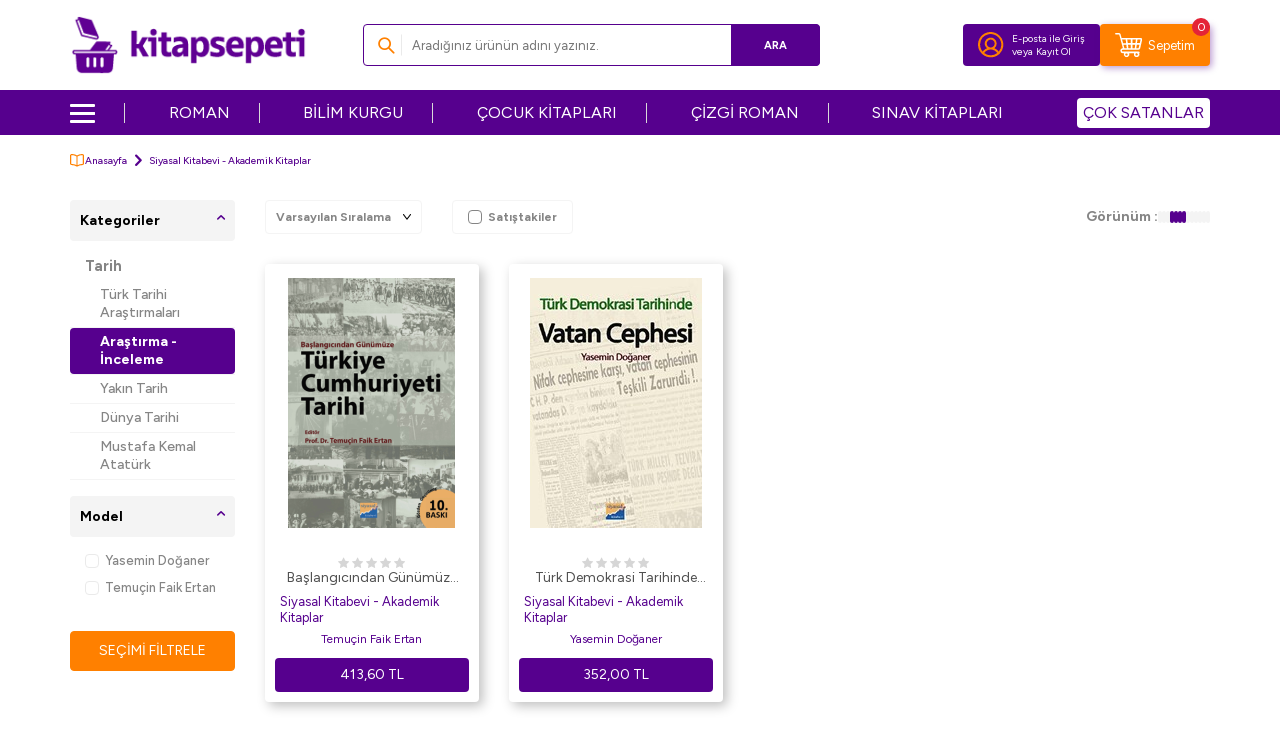

--- FILE ---
content_type: text/html; charset=UTF-8
request_url: https://www.kitapsepeti.com/srv/service/filter/get/filters-categories-brands-models?link=siyasal-kitabevi-akademik-kitaplar&category=716&language=tr&currency=TL
body_size: 280
content:
{"FILTERS":[],"CATEGORIES":[{"ID":555,"NAME":"Tarih","URL":"siyasal-kitabevi-akademik-kitaplar?category=555","COUNT":0,"SELECTED":0,"ROW_NUMBER":99,"CHILDREN":[{"ID":844,"NAME":"T\u00fcrk Tarihi Ara\u015ft\u0131rmalar\u0131","URL":"siyasal-kitabevi-akademik-kitaplar?category=844","COUNT":0,"SELECTED":0,"ROW_NUMBER":99,"CHILDREN":[]},{"ID":716,"NAME":"Ara\u015ft\u0131rma - \u0130nceleme","URL":"siyasal-kitabevi-akademik-kitaplar?category=716","COUNT":0,"SELECTED":1,"ROW_NUMBER":99,"CHILDREN":[]},{"ID":717,"NAME":"Yak\u0131n Tarih","URL":"siyasal-kitabevi-akademik-kitaplar?category=717","COUNT":0,"SELECTED":0,"ROW_NUMBER":99,"CHILDREN":[]},{"ID":729,"NAME":"D\u00fcnya Tarihi","URL":"siyasal-kitabevi-akademik-kitaplar?category=729","COUNT":0,"SELECTED":0,"ROW_NUMBER":99,"CHILDREN":[]},{"ID":730,"NAME":"Mustafa Kemal Atat\u00fcrk","URL":"siyasal-kitabevi-akademik-kitaplar?category=730","COUNT":0,"SELECTED":0,"ROW_NUMBER":99,"CHILDREN":[]},{"ID":731,"NAME":"Osmanl\u0131 Tarihi","URL":"siyasal-kitabevi-akademik-kitaplar?category=731","COUNT":0,"SELECTED":0,"ROW_NUMBER":99,"CHILDREN":[]},{"ID":732,"NAME":"Referans Kitaplar","URL":"siyasal-kitabevi-akademik-kitaplar?category=732","COUNT":0,"SELECTED":0,"ROW_NUMBER":99,"CHILDREN":[]},{"ID":733,"NAME":"T\u00fcrkiye ve Cumhuriyet Tarihi","URL":"siyasal-kitabevi-akademik-kitaplar?category=733","COUNT":0,"SELECTED":0,"ROW_NUMBER":99,"CHILDREN":[]},{"ID":843,"NAME":"Di\u011fer","URL":"siyasal-kitabevi-akademik-kitaplar?category=843","COUNT":0,"SELECTED":0,"ROW_NUMBER":99,"CHILDREN":[]},{"ID":768,"NAME":"\u00d6nemli Olaylar ve Biyografi - Otobiyografi","URL":"siyasal-kitabevi-akademik-kitaplar?category=768","COUNT":0,"SELECTED":0,"ROW_NUMBER":99,"CHILDREN":[]},{"ID":769,"NAME":"Tarih Felsefesi","URL":"siyasal-kitabevi-akademik-kitaplar?category=769","COUNT":0,"SELECTED":0,"ROW_NUMBER":99,"CHILDREN":[]},{"ID":977,"NAME":"Genel","URL":"siyasal-kitabevi-akademik-kitaplar?category=977","COUNT":0,"SELECTED":0,"ROW_NUMBER":99,"CHILDREN":[]}]}],"BRANDS":[],"MODELS":[{"COUNT":"1","ID":"61832","NAME":"Yasemin Do\u011faner","SELECTED":0,"URL":null,"ORDER":"0"},{"COUNT":"1","ID":"61194","NAME":"Temu\u00e7in Faik Ertan","SELECTED":0,"URL":null,"ORDER":"0"}],"MODELS_TOTAL":"2","TARGET_CURRENCY":"TL","SELECTED":[],"SETTINGS":{"LANGUAGE":"tr","SHOW_COUNT":false}}